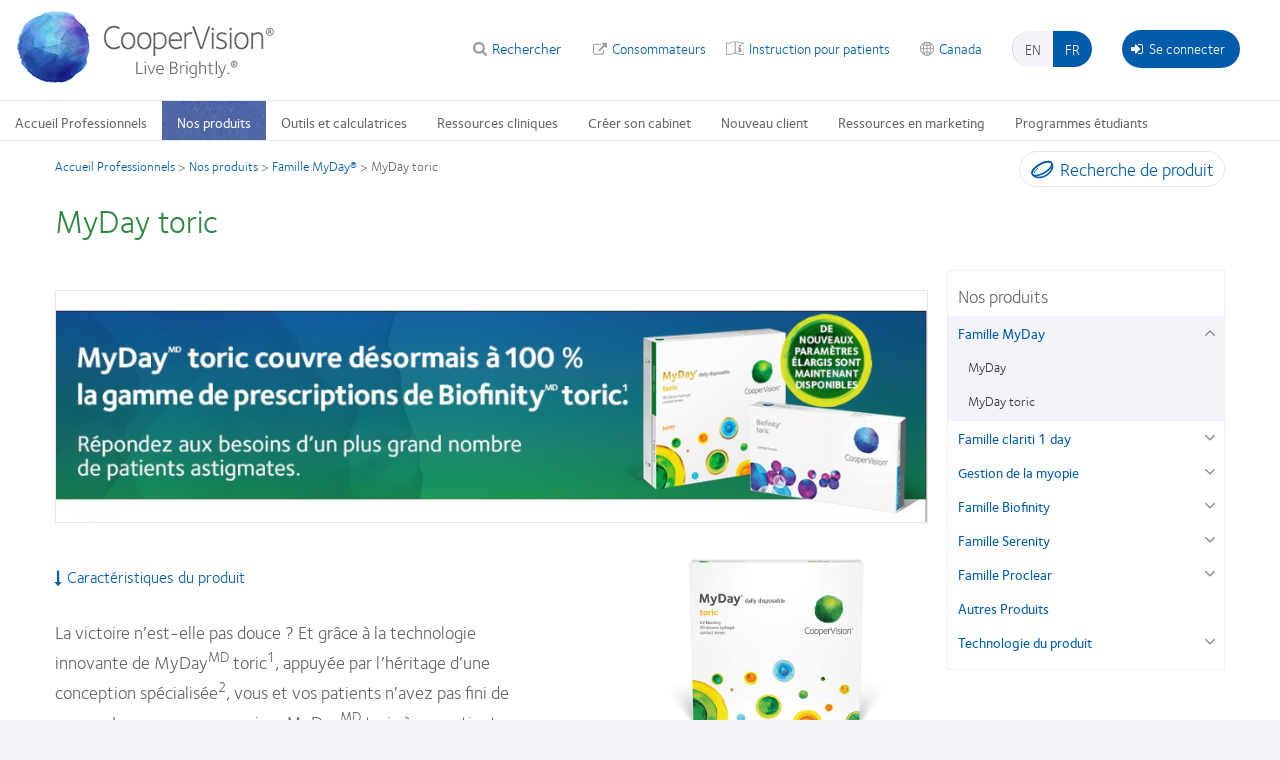

--- FILE ---
content_type: text/html; charset=UTF-8
request_url: https://coopervision.ca/fr/professionnel/nos-produits/famille-myday/myday-toric
body_size: 17348
content:

<!DOCTYPE html>
<html lang="fr" dir="ltr" prefix="content: http://purl.org/rss/1.0/modules/content/  dc: http://purl.org/dc/terms/  foaf: http://xmlns.com/foaf/0.1/  og: http://ogp.me/ns#  rdfs: http://www.w3.org/2000/01/rdf-schema#  schema: http://schema.org/  sioc: http://rdfs.org/sioc/ns#  sioct: http://rdfs.org/sioc/types#  skos: http://www.w3.org/2004/02/skos/core#  xsd: http://www.w3.org/2001/XMLSchema# " class="h-100">
<head>
    <meta charset="utf-8" />
<link href="https://coopervision.ca/themes/custom/cv/apple-touch-icons/apple-touch-icon-129x129.png" rel="apple-touch-icon" />
<link href="https://coopervision.ca/themes/custom/cv/apple-touch-icons/apple-touch-icon-32x32.png" rel="apple-touch-icon" sizes="32x32" />
<link href="https://coopervision.ca/themes/custom/cv/apple-touch-icons/apple-touch-icon-57x57.png" rel="apple-touch-icon" sizes="57x57" />
<link href="https://coopervision.ca/themes/custom/cv/apple-touch-icons/apple-touch-icon-72x72.png" rel="apple-touch-icon" sizes="72x72" />
<link href="https://coopervision.ca/themes/custom/cv/apple-touch-icons/apple-touch-icon-129x129.png" rel="apple-touch-icon" sizes="129x129" />
<meta property="og:site_name" content="CooperVision Canada" />
<meta property="og:type" content="product" />
<meta property="og:url" content="https://coopervision.ca/fr/professionnel/nos-produits/famille-myday/myday-toric" />
<meta property="og:title" content="MyDay toric" />
<meta property="og:image" content="https://coopervision.ca/sites/coopervision.ca/files/practitioner-product-box-images/800x450_myday_toric-front-facing_0.jpg" />
<meta property="og:updated_time" content="2025-09-23T14:16:52-04:00" />
<meta property="article:published_time" content="2017-10-18T10:01:42-04:00" />
<meta property="article:modified_time" content="2025-09-23T14:16:52-04:00" />
<meta name="Generator" content="Drupal 10 (https://www.drupal.org)" />
<meta name="MobileOptimized" content="width" />
<meta name="HandheldFriendly" content="true" />
<meta name="viewport" content="width=device-width, initial-scale=1.0" />
<link rel="icon" href="https://coopervision.ca/themes/custom/cv/favicon.ico" type="image/vnd.microsoft.icon" />
<link rel="alternate" hreflang="en" href="https://coopervision.ca/practitioner/our-products/myday-family/myday-toric" />
<link rel="alternate" hreflang="fr" href="https://coopervision.ca/fr/professionnel/nos-produits/famille-myday/myday-toric" />

    <title>MyDay toric | CooperVision Canada</title>
    <link rel="stylesheet" media="all" href="/sites/coopervision.ca/files/css/css__0-buQGD_F1c_Ociqef5_6IytlzW-xVsVj1uNpWYU3Y.css?delta=0&amp;language=fr&amp;theme=cv&amp;include=[base64]" />
<link rel="stylesheet" media="all" href="/sites/coopervision.ca/files/css/css_2gDReZomur7grEupIRhFVEzsXmrXgRIE7DlMxV4K0TA.css?delta=1&amp;language=fr&amp;theme=cv&amp;include=[base64]" />


                      <!-- Google Tag Manager -->
        <script>(function(w,d,s,l,i){w[l]=w[l]||[];w[l].push({'gtm.start':
              new Date().getTime(),event:'gtm.js'});var f=d.getElementsByTagName(s)[0],
            j=d.createElement(s),dl=l!='dataLayer'?'&l='+l:'';j.async=true;j.src=
            'https://www.googletagmanager.com/gtm.js?id='+i+dl;f.parentNode.insertBefore(j,f);
          })(window,document,'script','dataLayer','GTM-T7WWRWG');</script>
        <!-- End Google Tag Manager -->
              <script src="/sites/coopervision.ca/files/js/js_dRxexGEii8SoO8DHFrTE9NlR9m84iBYazkjRPxDHfp4.js?scope=header&amp;delta=0&amp;language=fr&amp;theme=cv&amp;include=[base64]"></script>

  </head>
<body class="one-sidebar sidebar-first path-node page-node-type-practitioner-product practitioner practitioner-extended cv-color-theme-cv_green ltr not-logged-in">
            <!-- Google Tag Manager (noscript) -->
      <noscript><iframe src="https://www.googletagmanager.com/ns.html?id=GTM-T7WWRWG"
                        height="0" width="0" style="display:none;visibility:hidden"></iframe></noscript>
      <!-- End Google Tag Manager (noscript) -->
          <div id="skip-link"><a href="#main-content" class="visually-hidden focusable">Aller au contenu principal</a></div>





  <div class="dialog-off-canvas-main-canvas" data-off-canvas-main-canvas>
    
<div id="page" class="page">
  <div class="container">

    <div class="header__wrapper">
  <div class="l-general">
    <header class="header">

            <div class="header__logo">
          <span id="logo">
            <a rel="home" title="CooperVision&reg;" href="/fr/professionnel">
             <img alt="CooperVision Canada Logo" src="https://coopervision.ca/themes/custom/cv/prac_logo.png" typeof="foaf:Image"/>
            </a>
          </span>
      </div>
      
            <div class="header__content">

                <div id="block-cv-global-mobile-sidebar-trigger" class="block block-cv-global mobile-sidebar-trigger__wrapper">
          <div id="mobile-sidebar-trigger" class="mobile-sidebar-trigger"></div>
        </div>

                <div id="block-practitioner-extended-prac-extended-header-login" class="block block-practitioner-extended practitioner-login-block--header">
          <div class="block block-block">
  
    
      <a href="/fr/professionnel/login/nojs" class="use-ajax login-popup-link" data-dialog-type="modal" data-dialog-options="{&quot;width&quot;:400}"><i class="fa fa-sign-in" aria-hidden="true"></i>Se connecter</a>
  </div>

        </div>
                  
         <div class="language-switcher-language-url language-switcher--header block block-block" role="navigation">
  
    
      <ul class="links language-switcher-locale-url"><li hreflang="en" data-drupal-link-system-path="node/45056"><a href="/practitioner/our-products/myday-family/myday-toric" class="language-link" hreflang="en" data-drupal-link-system-path="node/45056">en</a></li><li hreflang="fr" data-drupal-link-system-path="node/45056" class="active is-active" aria-current="page"><a href="/fr/professionnel/nos-produits/famille-myday/myday-toric" class="language-link active is-active" hreflang="fr" data-drupal-link-system-path="node/45056" aria-current="page">fr</a></li></ul>
  </div>
 
        <div id="block-cv-country-cv-country-header-block" class="block block-cv-country select-country-link select-country-link--header block-block">
  
    
      <div class="country-selector-block-link"><a href="/fr/select-region">Canada</a></div>

  </div>


                  <div class="block extra-link--header with-patient-info-icon" id="block-cv-site-config-extra-link-block">
            <a href="https://eifu.coopervision.com/" target="_blank">Instruction pour patients</a>
          </div>
        
        
                  <div class="block block-cv-site-config contextual-links-region section-link--header" id="block-cv-site-config-section-link-block">
            <a href="/fr" class="link-to-consumer section-link">Consommateurs</a>
          </div>
        
        <div id="block-search-api-page-practitioner-search" class="block block-search-api-page search--header">
  <span class="block-title">Rechercher</span>
  <div class="block-content">
          <form action="/fr/professionnel/nos-produits/famille-myday/myday-toric" method="post" id="search-api-page-block-form-practitioner-search" accept-charset="UTF-8">
  <div>
    <div class="container-inline">
      <div class="js-form-item form-item js-form-type-search form-item-keys js-form-item-keys form-no-label">
      <label for="edit-keys" class="visually-hidden">Rechercher</label>
        <input data-drupal-selector="edit-keys" type="search" id="edit-keys" name="keys" value="" size="30" maxlength="128" class="form-search" />

        </div>
<input autocomplete="off" data-drupal-selector="form-uqjqtbs6u9flicch6c-uiafh5n5fjxia7toctmu3oc0" type="hidden" name="form_build_id" value="form-UQjQtBS6U9fLiCCH6c-uIAfh5N5FjxiA7tocTMu3oC0" />
<input data-drupal-selector="edit-search-api-page-block-form-practitioner-search" type="hidden" name="form_id" value="search_api_page_block_form_practitioner_search" />
<div data-drupal-selector="edit-actions" class="form-actions js-form-wrapper form-wrapper" id="edit-actions--2"><input class="search-form__submit button js-form-submit form-submit" data-drupal-selector="edit-submit" type="submit" id="edit-submit--2" name="op" value="Rechercher" />
</div>

    </div>
  </div>
</form>

      </div>
</div>


        


        
      </div>
      
    </header>
  </div>
</div>
    <div class="main-nav__wrapper">
  <div class="l-general">

    <div id="block-menu-menu-practitioner-main-menu" class="block block-menu main-nav">
      <div class="block-content">
        

  <ul class="nav menu menu-level-0">
            
      <li class="nav-item" >
        <a href="/fr/professionnel" title="" class="nav-link menu-minipanel minipanel-processed" data-drupal-link-system-path="practitioner">Accueil Professionnels</a>
                          
  
      <div class="menu_link_content menu-link-contentpractitioner-main-menu view-mode-default menu-dropdown menu-dropdown-0 menu-accueil-professionnels" data-menu-name="accueil-professionnels" >
                    
          </div>
  



              </li>
                
      <li class="nav-item expanded  has-children menu-item--active-trail cv_prac_product_family_menu" data-menu-name="nos-produits" >
        <a href="/fr/professionnel/nos-produits" class="nav-link menu-minipanel minipanel-processed" data-drupal-link-system-path="node/43821">Nos produits</a>
                          
  
      <div class="menu_link_content menu-link-contentpractitioner-main-menu view-mode-default menu-dropdown menu-dropdown-0 menu-nos-produits" data-menu-name="nos-produits" >
                    
  <ul class="nav menu menu-level-1">
            
      <li class="nav-item expanded  has-children menu-item--active-trail mega_menu_normal" data-menu-name="famille-myday" >
        <a href="/fr/professionnel/nos-produits/famille-myday" class="nav-link menu-minipanel minipanel-processed" data-drupal-link-system-path="node/44916">Famille MyDay</a>
                          
  
      <div class="menu_link_content menu-link-contentpractitioner-main-menu view-mode-default menu-dropdown menu-dropdown-1 menu-famille-myday" data-menu-name="famille-myday" >
                    
  <ul class="nav menu menu-level-2">
            
      <li class="nav-item" >
        <a href="/fr/professionnel/nos-produits/famille-myday/myday" class="nav-link menu-minipanel minipanel-processed" data-drupal-link-system-path="node/45041">MyDay</a>
                          
  
      <div class="menu_link_content menu-link-contentpractitioner-main-menu view-mode-default menu-dropdown menu-dropdown-2 menu-myday" data-menu-name="myday" >
                    
          </div>
  



              </li>
                
      <li class="nav-item menu-item--active-trail" >
        <a href="/fr/professionnel/nos-produits/famille-myday/myday-toric" class="nav-link menu-minipanel minipanel-processed is-active" data-drupal-link-system-path="node/45056" aria-current="page">MyDay toric</a>
                          
  
      <div class="menu_link_content menu-link-contentpractitioner-main-menu view-mode-default menu-dropdown menu-dropdown-2 menu-myday-toric" data-menu-name="myday-toric" >
                    
          </div>
  



              </li>
        </ul>



          </div>
  



              </li>
                
      <li class="nav-item menu-item--collapsed" >
        <a href="/fr/professionnel/nos-produits/famille-clariti-1-day" class="nav-link menu-minipanel minipanel-processed" data-drupal-link-system-path="node/44911">Famille clariti 1 day</a>
                          
  
      <div class="menu_link_content menu-link-contentpractitioner-main-menu view-mode-default menu-dropdown menu-dropdown-1 menu-famille-clariti-1-day" data-menu-name="famille-clariti-1-day" >
                    
          </div>
  



              </li>
                
      <li class="nav-item menu-item--collapsed" >
        <a href="/fr/professionnel/nos-produits/gestion-de-la-myopie" class="nav-link menu-minipanel minipanel-processed" data-drupal-link-system-path="node/44921">Gestion de la myopie</a>
                          
  
      <div class="menu_link_content menu-link-contentpractitioner-main-menu view-mode-default menu-dropdown menu-dropdown-1 menu-gestion-de-la-myopie" data-menu-name="gestion-de-la-myopie" >
                    
          </div>
  



              </li>
                
      <li class="nav-item menu-item--collapsed" >
        <a href="/fr/professionnel/nos-produits/famille-biofinity" class="nav-link menu-minipanel minipanel-processed" data-drupal-link-system-path="node/44901">Famille Biofinity</a>
                          
  
      <div class="menu_link_content menu-link-contentpractitioner-main-menu view-mode-default menu-dropdown menu-dropdown-1 menu-famille-biofinity" data-menu-name="famille-biofinity" >
                    
          </div>
  



              </li>
                
      <li class="nav-item menu-item--collapsed" >
        <a href="/fr/professionnel/nos-produits/famille-serenity" class="nav-link menu-minipanel minipanel-processed" data-drupal-link-system-path="node/44926">Famille Serenity</a>
                          
  
      <div class="menu_link_content menu-link-contentpractitioner-main-menu view-mode-default menu-dropdown menu-dropdown-1 menu-famille-serenity" data-menu-name="famille-serenity" >
                    
          </div>
  



              </li>
                
      <li class="nav-item menu-item--collapsed" >
        <a href="/fr/professionnel/nos-produits/famille-proclear" class="nav-link menu-minipanel minipanel-processed" data-drupal-link-system-path="node/44906">Famille Proclear</a>
                          
  
      <div class="menu_link_content menu-link-contentpractitioner-main-menu view-mode-default menu-dropdown menu-dropdown-1 menu-famille-proclear" data-menu-name="famille-proclear" >
                    
          </div>
  



              </li>
                
      <li class="nav-item menu-item--collapsed" >
        <a href="/fr/professionnel/nos-produits/autres-produits" class="nav-link menu-minipanel minipanel-processed" data-drupal-link-system-path="practitioner/our-products/more-contacts">Autres Produits</a>
                          
  
      <div class="menu_link_content menu-link-contentpractitioner-main-menu view-mode-default menu-dropdown menu-dropdown-1 menu-autres-produits" data-menu-name="autres-produits" >
                    
          </div>
  



              </li>
                
      <li class="nav-item expanded  has-children mega_menu_normal" data-menu-name="technologie-du-produit" >
        <a href="/fr/professionnel/nos-produits/technologie-du-produit" class="nav-link menu-minipanel minipanel-processed" data-drupal-link-system-path="practitioner/our-products/contact-lens-technology">Technologie du produit</a>
                          
  
      <div class="menu_link_content menu-link-contentpractitioner-main-menu view-mode-default menu-dropdown menu-dropdown-1 menu-technologie-du-produit" data-menu-name="technologie-du-produit" >
                    
  <ul class="nav menu menu-level-2">
            
      <li class="nav-item menu-item--collapsed" >
        <a href="/fr/professionnel/nos-produits/technologie-du-produit/digital-zone-optics" class="nav-link menu-minipanel minipanel-processed" data-drupal-link-system-path="node/44956">Digital Zone Optics</a>
                          
  
      <div class="menu_link_content menu-link-contentpractitioner-main-menu view-mode-default menu-dropdown menu-dropdown-2 menu-digital-zone-optics" data-menu-name="digital-zone-optics" >
                    
          </div>
  



              </li>
                
      <li class="nav-item" >
        <a href="/fr/professionnel/nos-produits/technologie-du-produit/chimie-smart-silicone" class="nav-link menu-minipanel minipanel-processed" data-drupal-link-system-path="node/44931">Chimie Smart Silicone</a>
                          
  
      <div class="menu_link_content menu-link-contentpractitioner-main-menu view-mode-default menu-dropdown menu-dropdown-2 menu-chimie-smart-silicone" data-menu-name="chimie-smart-silicone" >
                    
          </div>
  



              </li>
                
      <li class="nav-item" >
        <a href="/fr/professionnel/nos-produits/technologie-du-produit/geometrie-optimisee-de-la-lentille-torique" class="nav-link menu-minipanel minipanel-processed" data-drupal-link-system-path="node/44941">Géométrie optimisée de la lentille torique</a>
                          
  
      <div class="menu_link_content menu-link-contentpractitioner-main-menu view-mode-default menu-dropdown menu-dropdown-2 menu-géométrie-optimisée-de-la-lentille-torique" data-menu-name="géométrie-optimisée-de-la-lentille-torique" >
                    
          </div>
  



              </li>
                
      <li class="nav-item" >
        <a href="/fr/professionnel/nos-produits/technologie-du-produit/pc-technology" class="nav-link menu-minipanel minipanel-processed" data-drupal-link-system-path="node/44936">PC technology</a>
                          
  
      <div class="menu_link_content menu-link-contentpractitioner-main-menu view-mode-default menu-dropdown menu-dropdown-2 menu-pc-technology" data-menu-name="pc-technology" >
                    
          </div>
  



              </li>
                
      <li class="nav-item" >
        <a href="/fr/professionnel/nos-produits/technologie-du-produit/technologie-aquaform" class="nav-link menu-minipanel minipanel-processed" data-drupal-link-system-path="node/44951">Technologie Aquaform</a>
                          
  
      <div class="menu_link_content menu-link-contentpractitioner-main-menu view-mode-default menu-dropdown menu-dropdown-2 menu-technologie-aquaform" data-menu-name="technologie-aquaform" >
                    
          </div>
  



              </li>
                
      <li class="nav-item" >
        <a href="/fr/professionnel/nos-produits/technologie-du-produit/technologie-balanced-progressive" class="nav-link menu-minipanel minipanel-processed" data-drupal-link-system-path="node/44946">Technologie Balanced Progressive</a>
                          
  
      <div class="menu_link_content menu-link-contentpractitioner-main-menu view-mode-default menu-dropdown menu-dropdown-2 menu-technologie-balanced-progressive" data-menu-name="technologie-balanced-progressive" >
                    
          </div>
  



              </li>
        </ul>



          </div>
  



              </li>
        </ul>



  <div class="blocks-left field_type--block_field">
          <div class="blocks-left-item practitioner-main-menu__blocks-left practitioner-main-menu--default__blocks-left field_type--block_field even"><div id="block-practitionerproductfamilyformegamenu" class="block block-block">
  
    
      <div class="menu-product">

  <div class="menu-product__wrapper">
    <div class="menu-product__image-box">
                          
        <img alt="Famille MyDay" src="https://coopervision.ca/sites/coopervision.ca/files/styles/cv_product_box/public/practitioner-product-family-box-images/800x450_myday-front-facing.jpg?itok=JYIJ9Za5" />
          </div>

    <div class="menu-product__content-box">
              <div  class="mega-menu__product-family__name" ><a href="/fr/professionnel/nos-produits/famille-myday" style="color: #2E8741" >Famille MyDay </a></div>
            <div  class="mega-menu__product-family__list"  ><div class="views-element-container"><div class="js-view-dom-id-7a4a2c218db189c0155597bfc9c052c3329e08a1059c9b4fd0b0e356d27f4b3f">
  
  
  

  
  
  

  <div class="item-list">
  
  <ul>

          <li><div class="views-field views-field-field-prac-product-short-name"><div class="field-content"><a href="/fr/professionnel/nos-produits/famille-myday/myday" hreflang="fr">MyDay</a></div></div></li>
          <li><div class="views-field views-field-field-prac-product-short-name"><div class="field-content"><a href="/fr/professionnel/nos-produits/famille-myday/myday-toric" hreflang="fr">MyDay toric</a></div></div></li>
          <li><div class="views-field views-field-field-prac-product-short-name"><div class="field-content"><a href="/fr/professionnel/nos-produits/famille-myday/myday-multifocal" hreflang="fr">MyDay Multifocal</a></div></div></li>
          <li><div class="views-field views-field-field-prac-product-short-name"><div class="field-content"><a href="/fr/professionnel/nos-produits/famille-myday/myday-energys" hreflang="fr">MyDay Energys</a></div></div></li>
    
  </ul>

</div>

    

  
  

  
  
</div>
</div>
</div>
    </div>
  </div>

</div>

  </div>
</div>
      </div>

  <div class="blocks-middle field_type--block_field">
          <div class="blocks-middle-item practitioner-main-menu__blocks-middle practitioner-main-menu--default__blocks-middle field_type--block_field even"><div id="block-practitionerproductfamilyformegamenu--2" class="block block-block">
  
    
      <div class="menu-product">

  <div class="menu-product__wrapper">
    <div class="menu-product__image-box">
                          
        <img alt="Gestion de la myopie" src="https://coopervision.ca/sites/coopervision.ca/files/styles/cv_product_box/public/practitioner-product-family-box-images/ct6346a_misight_1day_90pk_front_0.png?itok=EWND8p5v" />
          </div>

    <div class="menu-product__content-box">
              <div  class="mega-menu__product-family__name" ><a href="/fr/professionnel/nos-produits/gestion-de-la-myopie" style="color: #6C2196" >Gestion de la myopie </a></div>
            <div  class="mega-menu__product-family__list"  ><div class="views-element-container"><div class="js-view-dom-id-11b8fd34d5be09908de38f0e2a183294fa488971001e2dcdffe916eaca8b9392">
  
  
  

  
  
  

  <div class="item-list">
  
  <ul>

          <li><div class="views-field views-field-field-prac-product-short-name"><div class="field-content"><a href="/fr/professionnel/nos-produits/gestion-de-la-myopie/misight1day" hreflang="fr">MiSight</a></div></div></li>
          <li><div class="views-field views-field-field-prac-product-short-name"><div class="field-content"><a href="/fr/professionnel/nos-produits/gestion-de-la-myopie/paragon-crt" hreflang="fr">Paragon CRT</a></div></div></li>
    
  </ul>

</div>

    

  
  

  
  
</div>
</div>
</div>
    </div>
  </div>

</div>

  </div>
</div>
          <div class="blocks-middle-item practitioner-main-menu__blocks-middle practitioner-main-menu--default__blocks-middle field_type--block_field odd"><div id="block-practitionerproductfamilyformegamenu--3" class="block block-block">
  
    
      <div class="menu-product">

  <div class="menu-product__wrapper">
    <div class="menu-product__image-box">
                          
        <img alt="Famille Proclear" src="https://coopervision.ca/sites/coopervision.ca/files/styles/cv_product_box/public/practitioner-product-family-box-images/800x450_proclear_family.jpg?itok=zLIZ5E-6" />
          </div>

    <div class="menu-product__content-box">
              <div  class="mega-menu__product-family__name" ><a href="/fr/professionnel/nos-produits/famille-proclear" style="color: #F58025" >Famille Proclear </a></div>
            <div  class="mega-menu__product-family__list"  ><div class="views-element-container"><div class="js-view-dom-id-7ba2c8cd1b3152a09ca05e7b67ffeb64a0f12c77e9c6ba7de9c35b5f93716b2c">
  
  
  

  
  
  

  <div class="item-list">
  
  <ul>

          <li><div class="views-field views-field-field-prac-product-short-name"><div class="field-content"><a href="/fr/professionnel/nos-produits/famille-proclear/proclear-1-day" hreflang="fr">Proclear 1 day</a></div></div></li>
          <li><div class="views-field views-field-field-prac-product-short-name"><div class="field-content"><a href="/fr/professionnel/nos-produits/famille-proclear/proclear-1-day-multifocal" hreflang="fr">Proclear 1 day multifocal</a></div></div></li>
          <li><div class="views-field views-field-field-prac-product-short-name"><div class="field-content"><a href="/fr/professionnel/nos-produits/famille-proclear/proclear-multifocal-toric" hreflang="fr">Proclear multifocal toric</a></div></div></li>
    
  </ul>

</div>

    

  
  

  
  
</div>
</div>
</div>
    </div>
  </div>

</div>

  </div>
</div>
      </div>

  <div class="blocks-right field_type--block_field">
          <div class="blocks-right-item practitioner-main-menu__blocks-right practitioner-main-menu--default__blocks-right field_type--block_field even"><div id="block-practitionerproductmenurightcolumnfr" class="block block-block">
  
    
      
  <div class="body field_type--text_with_summary">
          <div class="body-item mega-menu-custom__body mega-menu-custom--full__body field_type--text_with_summary even"><p><a href="/fr/professionnel/recherche-de-produit" title>Recherche De Produit</a></p><p><a href="/fr/practitioner/our-products/more-contacts" title>Autres Produits</a></p><p><a href="/fr/professionnel/nos-produits/frequence-de-renouvellement">Fréquence de remplacement</a></p><p><a href="/fr/professionnel/guide-de-reference-des-produits">Guide de référence des produits</a></p><p><a href="/fr/professionnel/nos-produits/technologie-du-produit" title>Technologie du produit</a></p></div>
      </div>

  </div>
</div>
      </div>

          </div>
  



              </li>
                
      <li class="nav-item expanded  has-children mega_menu_normal" data-menu-name="outils-et-calculatrices" >
        <a href="/fr/professionnel/outils-et-calculatrices" class="nav-link menu-minipanel minipanel-processed" data-drupal-link-system-path="node/43881">Outils et calculatrices</a>
                          
  
      <div class="menu_link_content menu-link-contentpractitioner-main-menu view-mode-default menu-dropdown menu-dropdown-0 menu-outils-et-calculatrices" data-menu-name="outils-et-calculatrices" >
                    
  <ul class="nav menu menu-level-1">
            
      <li class="nav-item" >
        <a href="https://coopervision.ca/fr/professionnel/outils-et-calculatrices/optiexpert/optiexpert-web#/calculator" title="" class="nav-link menu-minipanel minipanel-processed">Convertisseur lunettes-lentilles</a>
                          
  
      <div class="menu_link_content menu-link-contentpractitioner-main-menu view-mode-default menu-dropdown menu-dropdown-1 menu-convertisseur-lunettes-lentilles" data-menu-name="convertisseur-lunettes-lentilles" >
                    
          </div>
  



              </li>
                
      <li class="nav-item" >
        <a href="https://coopervision.ca/fr/professionnel/outils-et-calculatrices/optiexpert/optiexpert-web#/oxygen-profiles" title="" class="nav-link menu-minipanel minipanel-processed">Profils d&#039;oxygène</a>
                          
  
      <div class="menu_link_content menu-link-contentpractitioner-main-menu view-mode-default menu-dropdown menu-dropdown-1 menu-profils-doxygène" data-menu-name="profils-doxygène" >
                    
          </div>
  



              </li>
                
      <li class="nav-item" >
        <a href="/fr/professionnel/outils-et-calculatrices/echelle-efron-de-graduation" title="" class="nav-link menu-minipanel minipanel-processed" data-drupal-link-system-path="node/43891">Échelle Efron de graduation</a>
                          
  
      <div class="menu_link_content menu-link-contentpractitioner-main-menu view-mode-default menu-dropdown menu-dropdown-1 menu-échelle-efron-de-graduation" data-menu-name="échelle-efron-de-graduation" >
                    
          </div>
  



              </li>
                
      <li class="nav-item menu-item--collapsed" >
        <a href="/fr/professionnel/outils-et-calculatrices/optiexpert" class="nav-link menu-minipanel minipanel-processed" data-drupal-link-system-path="node/44021">OptiExpert™</a>
                          
  
      <div class="menu_link_content menu-link-contentpractitioner-main-menu view-mode-default menu-dropdown menu-dropdown-1 menu-optiexpert™" data-menu-name="optiexpert™" >
                    
          </div>
  



              </li>
                
      <li class="nav-item" >
        <a href="/fr/professionnel/outils-et-calculatrices/investigator-initiated-studies" class="nav-link menu-minipanel minipanel-processed" data-drupal-link-system-path="node/46146">Les études menées à l’initiative de chercheurs (IIS)</a>
                          
  
      <div class="menu_link_content menu-link-contentpractitioner-main-menu view-mode-default menu-dropdown menu-dropdown-1 menu-les-études-menées-à-l’initiative-de-chercheurs-iis" data-menu-name="les-études-menées-à-l’initiative-de-chercheurs-iis" >
                    
          </div>
  



              </li>
        </ul>



          </div>
  



              </li>
                
      <li class="nav-item expanded  has-children mega_menu_normal" data-menu-name="ressources-cliniques" >
        <a href="/fr/professionnel/ressources-cliniques" class="nav-link menu-minipanel minipanel-processed" data-drupal-link-system-path="node/45741">Ressources cliniques</a>
                          
  
      <div class="menu_link_content menu-link-contentpractitioner-main-menu view-mode-default menu-dropdown menu-dropdown-0 menu-ressources-cliniques" data-menu-name="ressources-cliniques" >
                    
  <ul class="nav menu menu-level-1">
            
      <li class="nav-item" >
        <a href="/fr/professionnel/ressources-cliniques/conseillers-en-ajustement" class="nav-link menu-minipanel minipanel-processed" data-drupal-link-system-path="node/43846">Conseillers en ajustement</a>
                          
  
      <div class="menu_link_content menu-link-contentpractitioner-main-menu view-mode-default menu-dropdown menu-dropdown-1 menu-conseillers-en-ajustement" data-menu-name="conseillers-en-ajustement" >
                    
          </div>
  



              </li>
                
      <li class="nav-item" >
        <a href="/fr/professionnel/ressources-cliniques/adaptation-des-lentilles-de-contact-souples-multifocales" class="nav-link menu-minipanel minipanel-processed" data-drupal-link-system-path="node/43921">Adaptation des lentilles de contact souples multifocales</a>
                          
  
      <div class="menu_link_content menu-link-contentpractitioner-main-menu view-mode-default menu-dropdown menu-dropdown-1 menu-adaptation-des-lentilles-de-contact-souples-multifocales" data-menu-name="adaptation-des-lentilles-de-contact-souples-multifocales" >
                    
          </div>
  



              </li>
                
      <li class="nav-item" >
        <a href="/fr/professionnel/ressources-cliniques/controle-de-la-myopie-chez-les-jeunes" class="nav-link menu-minipanel minipanel-processed" data-drupal-link-system-path="node/43926">Contrôle de la myopie chez les jeunes.</a>
                          
  
      <div class="menu_link_content menu-link-contentpractitioner-main-menu view-mode-default menu-dropdown menu-dropdown-1 menu-contrôle-de-la-myopie-chez-les-jeunes" data-menu-name="contrôle-de-la-myopie-chez-les-jeunes" >
                    
          </div>
  



              </li>
                
      <li class="nav-item" >
        <a href="/fr/professionnel/ressources-cliniques/fatigue-oculaire-numerique" class="nav-link menu-minipanel minipanel-processed" data-drupal-link-system-path="node/43916">Fatigue oculaire numérique</a>
                          
  
      <div class="menu_link_content menu-link-contentpractitioner-main-menu view-mode-default menu-dropdown menu-dropdown-1 menu-fatigue-oculaire-numérique" data-menu-name="fatigue-oculaire-numérique" >
                    
          </div>
  



              </li>
                
      <li class="nav-item" >
        <a href="/fr/professionnel/ressources-cliniques/silicone-hydrogel" class="nav-link menu-minipanel minipanel-processed" data-drupal-link-system-path="node/43931">Silicone hydrogel</a>
                          
  
      <div class="menu_link_content menu-link-contentpractitioner-main-menu view-mode-default menu-dropdown menu-dropdown-1 menu-silicone-hydrogel" data-menu-name="silicone-hydrogel" >
                    
          </div>
  



              </li>
        </ul>



          </div>
  



              </li>
                
      <li class="nav-item expanded  has-children mega_menu_normal" data-menu-name="créer-son-cabinet" >
        <a href="/fr/professionnel/creer-son-cabinet" class="nav-link menu-minipanel minipanel-processed" data-drupal-link-system-path="node/45736">Créer son cabinet</a>
                          
  
      <div class="menu_link_content menu-link-contentpractitioner-main-menu view-mode-default menu-dropdown menu-dropdown-0 menu-créer-son-cabinet" data-menu-name="créer-son-cabinet" >
                    
  <ul class="nav menu menu-level-1">
            
      <li class="nav-item" >
        <a href="/fr/professionnel/creer-son-cabinet/ajouter-un-dispositif-de-correction-aux-porteurs-de-lunettes" class="nav-link menu-minipanel minipanel-processed" data-drupal-link-system-path="node/43961">Ajouter un dispositif de correction aux porteurs de lunettes</a>
                          
  
      <div class="menu_link_content menu-link-contentpractitioner-main-menu view-mode-default menu-dropdown menu-dropdown-1 menu-ajouter-un-dispositif-de-correction-aux-porteurs-de-lunettes" data-menu-name="ajouter-un-dispositif-de-correction-aux-porteurs-de-lunettes" >
                    
          </div>
  



              </li>
                
      <li class="nav-item" >
        <a href="/fr/professionnel/creer-son-cabinet/l-importance-des-indicateurs-cles-de-performance" class="nav-link menu-minipanel minipanel-processed" data-drupal-link-system-path="node/43956">L&#039;importance des indicateurs clés de performance</a>
                          
  
      <div class="menu_link_content menu-link-contentpractitioner-main-menu view-mode-default menu-dropdown menu-dropdown-1 menu-limportance-des-indicateurs-clés-de-performance" data-menu-name="limportance-des-indicateurs-clés-de-performance" >
                    
          </div>
  



              </li>
                
      <li class="nav-item" >
        <a href="/fr/professionnel/creer-son-cabinet/le-marketing-dans-les-relations-avec-vos-patients" class="nav-link menu-minipanel minipanel-processed" data-drupal-link-system-path="node/43951">Le marketing dans les relations avec vos patients</a>
                          
  
      <div class="menu_link_content menu-link-contentpractitioner-main-menu view-mode-default menu-dropdown menu-dropdown-1 menu-le-marketing-dans-les-relations-avec-vos-patients" data-menu-name="le-marketing-dans-les-relations-avec-vos-patients" >
                    
          </div>
  



              </li>
                
      <li class="nav-item" >
        <a href="/fr/professionnel/creer-son-cabinet/maintien-des-patients-et-communication" class="nav-link menu-minipanel minipanel-processed" data-drupal-link-system-path="node/43946">Maintien des patients et communication</a>
                          
  
      <div class="menu_link_content menu-link-contentpractitioner-main-menu view-mode-default menu-dropdown menu-dropdown-1 menu-maintien-des-patients-et-communication" data-menu-name="maintien-des-patients-et-communication" >
                    
          </div>
  



              </li>
                
      <li class="nav-item" >
        <a href="/fr/professionnel/creer-son-cabinet/maintien-des-patients-a-travers-l-automatisation" class="nav-link menu-minipanel minipanel-processed" data-drupal-link-system-path="node/43966">Maintien des patients à travers l&#039;automatisation</a>
                          
  
      <div class="menu_link_content menu-link-contentpractitioner-main-menu view-mode-default menu-dropdown menu-dropdown-1 menu-maintien-des-patients-à-travers-lautomatisation" data-menu-name="maintien-des-patients-à-travers-lautomatisation" >
                    
          </div>
  



              </li>
                
      <li class="nav-item" >
        <a href="/fr/professionnel/creer-son-cabinet/etablir-une-presence-en-ligne-efficace" class="nav-link menu-minipanel minipanel-processed" data-drupal-link-system-path="node/43941">Établir une présence en ligne efficace</a>
                          
  
      <div class="menu_link_content menu-link-contentpractitioner-main-menu view-mode-default menu-dropdown menu-dropdown-1 menu-établir-une-présence-en-ligne-efficace" data-menu-name="établir-une-présence-en-ligne-efficace" >
                    
          </div>
  



              </li>
        </ul>



          </div>
  



              </li>
                
      <li class="nav-item" >
        <a href="https://coopervision.ca/fr/application-pour-credit" title="" class="nav-link menu-minipanel minipanel-processed">Nouveau client</a>
                          
  
      <div class="menu_link_content menu-link-contentpractitioner-main-menu view-mode-default menu-dropdown menu-dropdown-0 menu-nouveau-client" data-menu-name="nouveau-client" >
                    
          </div>
  



              </li>
                
      <li class="nav-item" >
        <a href="https://coopervision.ca/fr/ressources-en-marketing" title="" class="nav-link menu-minipanel minipanel-processed">Ressources en marketing</a>
                          
  
      <div class="menu_link_content menu-link-contentpractitioner-main-menu view-mode-default menu-dropdown menu-dropdown-0 menu-ressources-en-marketing" data-menu-name="ressources-en-marketing" >
                    
          </div>
  



              </li>
                
      <li class="nav-item" >
        <a href="/fr/programmes-pour-%C3%A9tudiants" class="nav-link menu-minipanel minipanel-processed" data-drupal-link-system-path="node/46181">Programmes étudiants</a>
                          
  
      <div class="menu_link_content menu-link-contentpractitioner-main-menu view-mode-default menu-dropdown menu-dropdown-0 menu-programmes-étudiants" data-menu-name="programmes-étudiants" >
                    
          </div>
  



              </li>
        </ul>


      </div>
    </div>

  </div>
</div>

    


      <div class="content-top__wrapper">
    <div class="l-general">
                         <div class="contact-search-link"><a href="/fr/professionnel/recherche-de-produit"><svg class="icon icon-contacts" aria-label="Contact lens"><use xlink:href="#icon-contacts" xmlns:xlink="http://www.w3.org/1999/xlink"></use></svg><span class="contact-search-link--text">Recherche de produit</span></a></div>
        <div class="block block-block">
  
    
      <div class="breadcrumb">
                            <a href="/fr/professionnel">Accueil Professionnels</a>
                     <span>&gt;</span>                             <a href="/fr/professionnel/nos-produits">Nos produits</a>
                     <span>&gt;</span>                             <a href="/fr/professionnel/nos-produits/famille-myday">Famille MyDay®</a>
                     <span>&gt;</span>                             <span>MyDay toric</span>
                            </div>

  </div>
           </div>
  </div>
    
  <div class="page-title__wrapper">
    <div class="l-general">
      <h1 class="title--page">MyDay toric</h1>
    </div>
  </div>
    
    <div class="main-content__wrapper">
      <div class="l-general">

        <div class="main-content__wrapper-inner">
                      <div>
    <div data-drupal-messages-fallback class="hidden"></div><div id="block-migrated-256" class="block block-block">
  
    
      <div id="node-45056"   about="/fr/professionnel/nos-produits/famille-myday/myday-toric" class="practitioner-product--full view-mode-full layout_2_col">

      <div class="practitioner-product__product-header">
      <div class="practitioner-product__slideshow">

                  <ul class="practitioner-product__practitioner-product-header-slideshow-list slides practitioner-product-header-slideshow-item-items">
            <li class="practitioner-product-header-slideshow-item-item practitioner-product__practitioner-product-header-slideshow-item practitioner-product--full__practitioner-product-header-slideshow-item even">
                              
  <div class="header-image field_type--entity_reference">
          <div class="header-image-item practitioner-product__header-image practitioner-product--full__header-image field_type--entity_reference even">
<div>
  <div class="file file-image">
        <img alt=""  loading="lazy" src="/sites/coopervision.ca/files/styles/cv_product_slideshow/public/practitioner-product-header-images/myday_toric_rx_nov2022_fr.png?itok=8_7x3fTk" width="1000" height="265" typeof="foaf:Image" />




  </div>
</div>
</div>
      </div>

                                        </li>
          </ul>
        
      </div>
    </div>
  
      <div class="practitioner-product__product-image-links">

                  <img alt=""  loading="lazy" src="/sites/coopervision.ca/files/practitioner-product-box-images/800x450_myday_toric-front-facing_0.jpg" width="800" height="450" typeof="foaf:Image" />



      
              <div class="practitioner-product__product-links">
          <ul class="practitioner-product-link-list">        <li class="first"><a href="/fr/professionnel/login/nojs?return_url=https%3A//www.ecommerce.coopervision.com/Customer/WebServiceLogin.aspx%3Fclicktoorder%3D1" class="use-ajax login-popup-link" data-dialog-type="modal" data-dialog-options="{&quot;width&quot;:400}"><i class='fa fa-pull-left fa-shopping-cart' aria-hidden='true'></i>Connectez-vous pour passer une commande</a></li>        <li class="last"><a href="/node/1826"><i class="fa fa-calculator fa-pull-left" aria-hidden="true"></i>Calculatrice torique</a></li></ul>
        </div>
      

              <div class="practitioner-product__product-links-footer">
          
        </div>
      
    </div>
  
  <div class="practitioner-product__product-description">

          <a href="/fr/professionnel/nos-produits/famille-myday/myday-toric#product-details" class="product-detail-link section-link"><i class="fa fa-long-arrow-down fa-pull-left" aria-hidden="true"></i>Caractéristiques du produit</a>
    

          <div class="practitioner-product__features-intro">
        
  <div class="prac-product-callout-intro field_type--text_long">
          <div class="prac-product-callout-intro-item practitioner-product__prac-product-callout-intro practitioner-product--full__prac-product-callout-intro field_type--text_long even"><p>La victoire n’est-elle pas douce&nbsp;? Et grâce à la technologie innovante de MyDay<sup>MD</sup> toric<sup>1</sup>, appuyée par l’héritage d’une conception spécialisée<sup>2</sup>, vous et vos patients n’avez pas fini de gagner. Lorsque vous prescrirez MyDay<sup>MD</sup> toric à vos patients, vous ferez d’office <em>leur</em> bonheur.</p></div>
      </div>

      </div>
    
          <div class="practitioner-product__features">
        <h2 class="field-label">Fonctionnalités</h2>
        

    <ul class="practitioner-product__practitioner-product-callout-list practitioner-product-callout-list-item-items">
          <li class="prac-product-callout-list-item practitioner-product__prac-product-callout-list practitioner-product--full__prac-product-callout-list field_type--text even">
        <i class="fa fa-check"></i>Les mêmes caractéristiques de conception optique que Biofinity toric.</li>
          <li class="prac-product-callout-list-item practitioner-product__prac-product-callout-list practitioner-product--full__prac-product-callout-list field_type--text odd">
        <i class="fa fa-check"></i>Les lentilles MyDay toric ont le plus grand nombre d’options de prescription de toutes les lentilles à usage unique(4).</li>
          <li class="prac-product-callout-list-item practitioner-product__prac-product-callout-list practitioner-product--full__prac-product-callout-list field_type--text even">
        <i class="fa fa-check"></i>Matériau silicone hydrogel naturellement mouillable pour un confort inégalé et des performances exceptionnelles</li>
        </ul>


      </div>
        
  <div class="body field_type--text_with_summary">
          <div class="body-item practitioner-product__body practitioner-product--full__body field_type--text_with_summary even"><div><h4><strong>Conception imbattable</strong></h4></div><h4><strong>Géométrie optimisée de la lentille torique<sup>MC</sup></strong></h4><p>&nbsp;</p><p>La conception de cette lentille torique comporte de multiples facettes pour garantir un niveau optimal d’acuité visuelle, de stabilité des lentilles, d’adaptation et de confort. Son épaisseur ISO horizontale uniforme et la bande du ballast étendue orientent rapidement la lentille pour de meilleures performances et un ajustement simple.</p><p>&nbsp;</p><h4><strong>Un confort inégalé<sup>5*</sup></strong></h4><h4>&nbsp;</h4><p>Les lentilles à usage unique MyDay<sup>MD</sup> sont dotées de la technologie Aquaform<sup>MD</sup>, qui offre un équilibre unique entre une perméabilité élevée à l’oxygène, une forte teneur en eau et un module optimal pour une lentille souple et flexible. &nbsp;Ces caractéristiques offrent un confort<sup>5*</sup>, une douceur et une manipulation inégalés<sup>6</sup></p><p>&nbsp;</p><h4><strong>L’atout de la durabilité</strong></h4><p>&nbsp;</p><p>Des lentilles à la fois très performantes et respectueuses de l’environnement. Pour chaque lentille MyDay<sup>MD</sup> que vous ajustez, nous nous associons à Plastic Bank<sup>MD</sup> pour collecter et convertir une quantité égale<sup>7</sup> de plastique en provenance des océans, ce qui signifie que l’ensemble de la gamme MyDay<sup>MD</sup> est désormais à empreinte plastique neutre<sup>8,9</sup>. <a href="https://un-jour-meilleur.ca/durabilite.php">En savoir plus</a>.</p><p>&nbsp;</p><h4><strong>L’atout de l’ajustement</strong></h4><p>&nbsp;</p><p>Il n’a jamais été aussi facile d’ajuster des lentilles toriques de façon rapide et précise, grâce au calculateur de lentilles cornéennes OptiExpert<sup>MC</sup>.<sup>10†</sup> Téléchargez-le dès maintenant sur <a href="https://itunes.apple.com/gb/app/optiexpert/id922445936?mt=8">l’App store</a>,&nbsp;<a href="https://play.google.com/store/apps/details?id=air.com.coopervision.optiexpert&amp;hl=en_GB"> Google Play</a> ou sur <a href="https://coopervision.com/practitioner/tools-and-calculators/optiexpert/optiexpert-web">GetOptiExpert.com</a>.</p></div>
      </div>

  </div>

  <div class="practitioner-product__product-information">

          <div class="practitioner-product__technologies">
        <h2 class="field-label">Lens Technology </h2>
        
  <div class="prac-product-related-tech field_type--entity_reference">
          <div class="prac-product-related-tech-item practitioner-product__prac-product-related-tech practitioner-product--full__prac-product-related-tech field_type--entity_reference even"><div id="node-44941"   about="/fr/professionnel/nos-produits/technologie-du-produit/geometrie-optimisee-de-la-lentille-torique" class="practitioner-product-technology--teaser view-mode-teaser practitioner-product-technology--teaser-secondary">
  <div class="practitioner-product-technology--teaser-secondary__image">
    <a href="/fr/professionnel/nos-produits/technologie-du-produit/geometrie-optimisee-de-la-lentille-torique">      <picture class="practitioner-product-technology--teaser__main-image">
                  <source srcset="/sites/coopervision.ca/files/styles/prac_product_technology_teaser/public/practitioner-product-technology-images/800x450_optimized_lens_geo.webp?itok=ALmcvFPk 1x" media="all and (min-width: 0px) and (max-width: 600px)" type="image/webp" width="600" height="400" data-srcset="/sites/coopervision.ca/files/styles/prac_product_technology_teaser/public/practitioner-product-technology-images/800x450_optimized_lens_geo.webp?itok=ALmcvFPk 1x"/>
              <source srcset="/sites/coopervision.ca/files/styles/prac_product_technology_teaser/public/practitioner-product-technology-images/800x450_optimized_lens_geo.jpg?itok=ALmcvFPk 1x" media="all and (min-width: 0px) and (max-width: 600px)" type="image/jpeg" width="600" height="400" data-srcset="/sites/coopervision.ca/files/styles/prac_product_technology_teaser/public/practitioner-product-technology-images/800x450_optimized_lens_geo.jpg?itok=ALmcvFPk 1x"/>
                  <img alt="Optimised toric lens geometry"  loading="lazy" width="600" height="400" src="/sites/coopervision.ca/files/styles/prac_product_technology_teaser/public/practitioner-product-technology-images/800x450_optimized_lens_geo.jpg?itok=ALmcvFPk" typeof="foaf:Image" />

  </picture>


</a>
  </div>

  <div class="practitioner-product-technology--teaser-secondary__text">
    <h3><a href="/fr/professionnel/nos-produits/technologie-du-produit/geometrie-optimisee-de-la-lentille-torique">
<span class="title field_type--string">Géométrie optimisée de la lentille torique</span>
</a></h3>
          <div class="body-item practitioner-product-technology__body practitioner-product-technology--teaser-secondary__body even">
        
  <div class="summary field_type--text_long">
          <div class="summary-item practitioner-product-technology__summary practitioner-product-technology--teaser__summary field_type--text_long even"><p>Cette lentille torique multifacettes garantit une acuité visuelle optimale, une bonne stabilité de la lentille ainsi qu'une adaptation et un confort inégalés. Son épaisseur horizontale uniforme certifiée ISO et sa large zone de ballast orientent rapidement la lentille pour une adaptation aisée et des performances accrues.</p>
</div>
      </div>

      </div>
      </div>
</div>
</div>
          <div class="prac-product-related-tech-item practitioner-product__prac-product-related-tech practitioner-product--full__prac-product-related-tech field_type--entity_reference odd"><div id="node-44951"   about="/fr/professionnel/nos-produits/technologie-du-produit/technologie-aquaform" class="practitioner-product-technology--teaser view-mode-teaser practitioner-product-technology--teaser-secondary">
  <div class="practitioner-product-technology--teaser-secondary__image">
    <a href="/fr/professionnel/nos-produits/technologie-du-produit/technologie-aquaform">      <picture class="practitioner-product-technology--teaser__main-image">
                  <source srcset="/sites/coopervision.ca/files/styles/prac_product_technology_teaser/public/practitioner-product-technology-images/silicone-chain-matrix800x450.webp?itok=FUTnnhMx 1x" media="all and (min-width: 0px) and (max-width: 600px)" type="image/webp" width="600" height="400" data-srcset="/sites/coopervision.ca/files/styles/prac_product_technology_teaser/public/practitioner-product-technology-images/silicone-chain-matrix800x450.webp?itok=FUTnnhMx 1x"/>
              <source srcset="/sites/coopervision.ca/files/styles/prac_product_technology_teaser/public/practitioner-product-technology-images/silicone-chain-matrix800x450.jpg?itok=FUTnnhMx 1x" media="all and (min-width: 0px) and (max-width: 600px)" type="image/jpeg" width="600" height="400" data-srcset="/sites/coopervision.ca/files/styles/prac_product_technology_teaser/public/practitioner-product-technology-images/silicone-chain-matrix800x450.jpg?itok=FUTnnhMx 1x"/>
                  <img alt="Technologie Aquaform"  loading="lazy" width="600" height="400" src="/sites/coopervision.ca/files/styles/prac_product_technology_teaser/public/practitioner-product-technology-images/silicone-chain-matrix800x450.jpg?itok=FUTnnhMx" typeof="foaf:Image" />

  </picture>


</a>
  </div>

  <div class="practitioner-product-technology--teaser-secondary__text">
    <h3><a href="/fr/professionnel/nos-produits/technologie-du-produit/technologie-aquaform">
<span class="title field_type--string">Technologie Aquaform®</span>
</a></h3>
          <div class="body-item practitioner-product-technology__body practitioner-product-technology--teaser-secondary__body even">
        
  <div class="summary field_type--text_long">
          <div class="summary-item practitioner-product-technology__summary practitioner-product-technology--teaser__summary field_type--text_long even"><p>Le juste équilibre entre la haute perméabilité à l'oxygène, la teneur en eau adéquate et le module garantit une respirabilité accrue et une excellente hydratation pour cette lentille à la fois douce et souple.&nbsp;&nbsp;</p>
</div>
      </div>

      </div>
      </div>
</div>
</div>
      </div>

      </div>
    
          <div id="product-details" class="practitioner-product__details">
        <h2 class="field-label">Détails du produit </h2>
        <div class="practitioner-product__details__table">
          <div  class="row">
  <div class="label">
    Matériau/ Teneur en eau (H<sub>2</sub>O)
  </div>
  <div class="items item-count--1">
          <div class="item">
        stenfilcon A / 54%
      </div>
      </div>
</div>
<div  class="row">
  <div class="label">
    Protection anti-UV
  </div>
  <div class="items item-count--1">
          <div class="item">
        Yes
      </div>
      </div>
</div>
<div  class="row">
  <div class="label">
    Programme de remplacement
  </div>
  <div class="items item-count--1">
          <div class="item">
        Journalière
      </div>
      </div>
</div>
<div  class="row has-units">
  <div class="label">
    Transmissibilité à l&#039;oxygène
  </div>
  <div class="items item-count--1">
          <div class="item">
        80 Dk/t (at -3.00D)
      </div>
      </div>
</div>
<div  class="row">
  <div class="label">
    Épaisseur
  </div>
  <div class="items item-count--1">
          <div class="item">
        0.10
      </div>
      </div>
</div>
<div  class="row">
  <div class="label">
    Taille du carton de lentilles dédiées à la vente
  </div>
  <div class="items item-count--1">
          <div class="item">
        Boîte de 90 emballages-coques
      </div>
      </div>
</div>
<div  class="row">
  <div class="label">
    Conception
  </div>
  <div class="items item-count--1">
          <div class="item">
        Géométrie optimisée de la lentille torique
      </div>
      </div>
</div>
<div  class="row">
  <div class="label">
    Rayon
  </div>
  <div class="items item-count--1">
          <div class="item">
        8.6
      </div>
      </div>
</div>
<div  class="row">
  <div class="label">
    Diamètre
  </div>
  <div class="items item-count--1">
          <div class="item">
        14.5
      </div>
      </div>
</div>
<div  class="row">
  <div class="label">
    Puissance sphérique
  </div>
  <div class="items item-count--1">
          <div class="item">
        +8.00D to -10.00D (étapes de 0,50 après +/- 6,00)<br />
<br />
 <br />
<br />

      </div>
      </div>
</div>
<div  class="row">
  <div class="label">
    Puissance cylindrique
  </div>
  <div class="items item-count--1">
          <div class="item">
        -0,75; -1,25; -1,75; -2,25
      </div>
      </div>
</div>
<div  class="row">
  <div class="label">
    Axe
  </div>
  <div class="items item-count--1">
          <div class="item">
        10° – 180° <br />
(étapes de 10º)
      </div>
      </div>
</div>

        </div>
      </div>
    
    

    
    
  </div>

      <div class="practitioner-product__product-references">
      
  <div class="prac-product-references field_type--text_long">
          <div class="prac-product-references-item practitioner-product__prac-product-references practitioner-product--full__prac-product-references field_type--text_long even"><p class="footnote">1. Données internes, CVI, 2020. Sondage en ligne mené par Kubic auprès de professionnels de la vision aux États-Unis, en Allemagne, en Espagne, au Japon et en Corée du Sud. Échantillon pondéré total n&nbsp;=&nbsp;549. Significativement plus élevé que Johnson &amp; Johnson Vision, Alcon et Bausch + Lomb; p&lt;0,05.</p><p class="footnote">2. Données internes CVI, 2020. Sondage en ligne à l’insu mené par Kubic; n&nbsp;=&nbsp;404&nbsp;optométristes des É.-U. qui prescrivent des lentilles cornéennes toriques souples.</p><div><p class="footnote">4. Données internes, CVI, 2020; revue sur le rendement tirée de 9&nbsp;études sur les lentilles cornéennes souples toriques avec des lentilles à Géométrie optimisée de la lentille torique<sup>MC</sup>; n=383.</p><p class="footnote">5. Données internes, CVI, 2013, 2015 et 2017. Des études cliniques ont étudié un port quotidien d’une semaine de MyDay<sup>MD</sup> aux 1-DAY&nbsp;ACUVUE<sup>MD</sup> MOIST, DAILIES TOTAL1<sup>MD</sup> et ACUVUE<sup>MD</sup> OASYS&nbsp;1-Day.</p><p class="footnote">6. Stifel (firme de recherche en équité) 2013, sondage effectué auprès de 21&nbsp;praticiens du R.-U. Comparant le rendement de MyDay aux autres lentilles à usage unique en silicone hydrogel.</p><p class="footnote">7. La quantité se définit au poids. L’empreinte plastique neutre nette est établie par l’achat de crédits de la Plastic Bank. Un crédit représente la collecte et la conversion d’un kilogramme de plastique susceptible d’atteindre ou de se retrouver dans un cours d’eau. CooperVision achète un nombre de crédits égal au poids de plastique dans les commandes de MyDay<sup>MD</sup> à usage unique au cours d’une période précise. Le plastique de MyDay<sup>MD</sup> à usage unique est déterminé par le poids de plastique dans l’emballage-coque, les lentilles et l’emballage secondaire, y compris les stratifiés, les adhésifs et les ajouts auxiliaires (par exemple, l’encre).</p><p class="footnote">8. MyDay<sup>MD</sup> à usage unique est désigné comme commandes et incluent les produits MyDay<sup>MD</sup> à usage unique, MyDay<sup>MD</sup> toric à usage unique et MyDay<sup>MD</sup> multifocal à usage unique vendus et distribués par CooperVision aux États-Unis.&nbsp;&nbsp; .</p><p class="footnote">9. Données internes, CVI, 2022.</p><p class="footnote">10. Luensmann D et coll. Toric lens fitting success supported by an online fitting App. Affiche qui sera présentée à la NCC/BCLA en 2020.</p><p class="footnote">Les produits toriques SiHy CVI avec Géométrie optimisée de la lentille torique<sup>MC</sup> sont comparés individuellement à au moins un des produits listés ci-dessous&nbsp;:&nbsp; BiofinityMD toric and Avaira Vitality<sup>MD</sup> toric vs. Acuvue Oasys pour l’astigmatisme, Acuvue Vita pour l’astigmatisme, Air Optix pour l’astigmatisme et Ultra pour l’astigmatisme; MyDay® toric vs. 1-Day Acuvue Moist pour l’astigmatisme.</p><p class="footnote"><sup>†</sup> Fondé sur l’utilisation avec les lentilles Biofinity<sup>MD</sup> toric, MyDay<sup>MD</sup> toric, et clariti<sup>MD</sup> 1&nbsp;day toric.</p></div></div>
      </div>

    </div>
  

</div>

  </div>

  </div>

        </div>

                  <div class="sidebar--first">
              <div>
    <div id="block-practitionermainmenu" class="block block-menu-block">
  
      <div class="block-title">Nos produits</div>
    
      <div class="block-content">
      
    <ul data-region="sidebar_first" class="nav nav-inline menu-level-1 menu-name--practitioner-main-menu">                          
                                  
        
                <li class="nav-item has-children expanded active-trail" >
          <a href="/fr/professionnel/nos-produits/famille-myday" class="nav-link" data-drupal-link-system-path="node/44916">Famille MyDay</a>
                      
    <ul        class="nav nav-inline is-child 1 menu-level-2">        
                                  
        
                <li class="nav-item" >
          <a href="/fr/professionnel/nos-produits/famille-myday/myday" class="nav-link" data-drupal-link-system-path="node/45041">MyDay</a>
          
        </li>        
                                  
        
                <li class="nav-item active-trail" >
          <a href="/fr/professionnel/nos-produits/famille-myday/myday-toric" class="nav-link is-active" data-drupal-link-system-path="node/45056" aria-current="page">MyDay toric</a>
          
        </li></ul>
  
          
        </li>                          
                                  
        
                <li class="nav-item has-children expanded" >
          <a href="/fr/professionnel/nos-produits/famille-clariti-1-day" class="nav-link" data-drupal-link-system-path="node/44911">Famille clariti 1 day</a>
                      
    <ul        class="nav nav-inline is-child 1 menu-level-2">        
                                  
        
                <li class="nav-item" >
          <a href="/fr/professionnel/nos-produits/famille-clariti-1-day/clariti-1-day" class="nav-link" data-drupal-link-system-path="node/44961">clariti 1 day</a>
          
        </li>        
                                  
        
                <li class="nav-item" >
          <a href="/fr/professionnel/nos-produits/famille-clariti-1-day/clariti-1-day-toric" class="nav-link" data-drupal-link-system-path="node/44966">clariti 1 day toric</a>
          
        </li></ul>
  
          
        </li>                          
                                  
        
                <li class="nav-item has-children expanded" >
          <a href="/fr/professionnel/nos-produits/gestion-de-la-myopie" class="nav-link" data-drupal-link-system-path="node/44921">Gestion de la myopie</a>
                      
    <ul        class="nav nav-inline is-child 1 menu-level-2">        
                
        
                <li class="nav-item" >
          <a href="https://coopervision.ca/fr/professionnel/gestion-myopie/misight-1-day" class="nav-link">MiSight 1 day</a>
          
        </li>        
                
        
                <li class="nav-item" >
          <a href="https://coopervision.ca/practitioner/myopia-management/spectacle-lenses" class="nav-link">Lentilles ophtalmiques MiSight</a>
          
        </li></ul>
  
          
        </li>                          
                                  
        
                <li class="nav-item has-children expanded" >
          <a href="/fr/professionnel/nos-produits/famille-biofinity" class="nav-link" data-drupal-link-system-path="node/44901">Famille Biofinity</a>
                      
    <ul        class="nav nav-inline is-child 1 menu-level-2">        
                                  
        
                <li class="nav-item" >
          <a href="/fr/professionnel/nos-produits/famille-biofinity/biofinity" class="nav-link" data-drupal-link-system-path="node/44976">Biofinity</a>
          
        </li>        
                                  
        
                <li class="nav-item" >
          <a href="/fr/professionnel/nos-produits/famille-biofinity/biofinity-energys" class="nav-link" data-drupal-link-system-path="node/45051">Biofinity Energys</a>
          
        </li>        
                                  
        
                <li class="nav-item" >
          <a href="/fr/professionnel/nos-produits/famille-biofinity/biofinity-xr" class="nav-link" data-drupal-link-system-path="node/44991">Biofinity XR</a>
          
        </li>        
                                  
        
                <li class="nav-item" >
          <a href="/fr/professionnel/nos-produits/famille-biofinity/biofinity-toric" class="nav-link" data-drupal-link-system-path="node/44981">Biofinity toric</a>
          
        </li>        
                                  
        
                <li class="nav-item" >
          <a href="/fr/professionnel/nos-produits/famille-biofinity/biofinity-xr-toric" class="nav-link" data-drupal-link-system-path="node/45046">Biofinity XR toric</a>
          
        </li>        
                                  
        
                <li class="nav-item" >
          <a href="/fr/professionnel/nos-produits/famille-biofinity/biofinity-multifocal" class="nav-link" data-drupal-link-system-path="node/44986">Biofinity multifocal</a>
          
        </li>        
                                  
        
                <li class="nav-item" >
          <a href="/fr/professionnel/nos-produits/famille-biofinity/biofinity-toric-multifocal" class="nav-link" data-drupal-link-system-path="node/45076">Biofinity Toric Multifocal</a>
          
        </li></ul>
  
          
        </li>                          
                                  
        
                <li class="nav-item has-children expanded" >
          <a href="/fr/professionnel/nos-produits/famille-serenity" class="nav-link" data-drupal-link-system-path="node/44926">Famille Serenity</a>
                      
    <ul        class="nav nav-inline is-child 1 menu-level-2">        
                                  
        
                <li class="nav-item" >
          <a href="/fr/professionnel/nos-produits/sapphire" class="nav-link" data-drupal-link-system-path="node/45061">Serenity</a>
          
        </li>        
                                  
        
                <li class="nav-item" >
          <a href="/fr/professionnel/nos-produits/sapphire-toric" class="nav-link" data-drupal-link-system-path="node/45071">Serenity Toric</a>
          
        </li></ul>
  
          
        </li>                          
                                  
        
                <li class="nav-item has-children expanded" >
          <a href="/fr/professionnel/nos-produits/famille-proclear" class="nav-link" data-drupal-link-system-path="node/44906">Famille Proclear</a>
                      
    <ul        class="nav nav-inline is-child 1 menu-level-2">        
                                  
        
                <li class="nav-item" >
          <a href="/fr/professionnel/nos-produits/famille-proclear/proclear-1-day" class="nav-link" data-drupal-link-system-path="node/44996">Proclear 1 day</a>
          
        </li>        
                                  
        
                <li class="nav-item" >
          <a href="/fr/professionnel/nos-produits/famille-proclear/proclear-1-day-multifocal" class="nav-link" data-drupal-link-system-path="node/45001">Proclear 1 day multifocal</a>
          
        </li>        
                                  
        
                <li class="nav-item" >
          <a href="/fr/professionnel/nos-produits/famille-proclear/proclear-multifocal-toric" class="nav-link" data-drupal-link-system-path="node/45021">Proclear multifocal toric</a>
          
        </li></ul>
  
          
        </li>        
                                  
        
                <li class="nav-item expanded" >
          <a href="/fr/professionnel/nos-produits/autres-produits" class="nav-link" data-drupal-link-system-path="practitioner/our-products/more-contacts">Autres Produits</a>
          
        </li>                          
                                  
        
                <li class="nav-item has-children expanded" >
          <a href="/fr/professionnel/nos-produits/technologie-du-produit" class="nav-link" data-drupal-link-system-path="practitioner/our-products/contact-lens-technology">Technologie du produit</a>
                      
    <ul        class="nav nav-inline is-child 1 menu-level-2">                          
                                  
        
                <li class="nav-item has-children expanded" >
          <a href="/fr/professionnel/nos-produits/technologie-du-produit/digital-zone-optics" class="nav-link" data-drupal-link-system-path="node/44956">Digital Zone Optics</a>
                      
    <ul        class="nav nav-inline is-child 2 menu-level-3">        
                                  
        
                <li class="nav-item" >
          <a href="/fr/professionnel/nos-produits/technologie-du-produit/digital-zone-optics/modes-de-vie-connectes" class="nav-link" data-drupal-link-system-path="node/43971">Modes de vie connectés</a>
          
        </li></ul>
  
          
        </li>        
                                  
        
                <li class="nav-item" >
          <a href="/fr/professionnel/nos-produits/technologie-du-produit/chimie-smart-silicone" class="nav-link" data-drupal-link-system-path="node/44931">Chimie Smart Silicone</a>
          
        </li>        
                                  
        
                <li class="nav-item" >
          <a href="/fr/professionnel/nos-produits/technologie-du-produit/geometrie-optimisee-de-la-lentille-torique" class="nav-link" data-drupal-link-system-path="node/44941">Géométrie optimisée de la lentille torique</a>
          
        </li>        
                                  
        
                <li class="nav-item" >
          <a href="/fr/professionnel/nos-produits/technologie-du-produit/pc-technology" class="nav-link" data-drupal-link-system-path="node/44936">PC technology</a>
          
        </li>        
                                  
        
                <li class="nav-item" >
          <a href="/fr/professionnel/nos-produits/technologie-du-produit/technologie-aquaform" class="nav-link" data-drupal-link-system-path="node/44951">Technologie Aquaform</a>
          
        </li>        
                                  
        
                <li class="nav-item" >
          <a href="/fr/professionnel/nos-produits/technologie-du-produit/technologie-balanced-progressive" class="nav-link" data-drupal-link-system-path="node/44946">Technologie Balanced Progressive</a>
          
        </li></ul>
  
          
        </li></ul>
  


    </div>
  </div>

  </div>

          </div>
        

      </div>
    </div>

    

          <div class="also-of-interest">
  </div>


<div class="footer__wrapper">
  <div class="l-general">
    <footer class="footer">

      <div class="footer__top">

                  <div id="block-views-cv-award-view-footer-block" class="block block-views cv-award--footer">
            <div class="views-element-container"><div class="js-view-dom-id-c5d847526ccd6bf3913ec75e17862d8d43d870d3e5533f7070fa28978e2cbfbd">
  
  
  

  
  
  

  <div>
  
  <ul class="cv-award--footer__list">

          <li class="item"><div class="views-field views-field-field-cv-award-footer-image"><div class="field-content"><a href="/fr/a-propos-de-coopervision/prix"><span class="visually-hidden">Learn more about « REBRAND 100® Global Award », 2012</span>
  <img alt="" loading="lazy" src="/sites/coopervision.ca/files/styles/cv_award_thumbnail/public/award-footer-images/rebrand.png?itok=Pb0mKxaP" width="172" height="66" typeof="Image" />


</a></div></div></li>
          <li class="item"><div class="views-field views-field-field-cv-award-footer-image"><div class="field-content"><a href="/fr/a-propos-de-coopervision/prix"><span class="visually-hidden">Learn more about Prix d’excellence décerné par l’ODMA, 2011</span>
  <img alt="" loading="lazy" src="/sites/coopervision.ca/files/styles/cv_award_thumbnail/public/award-footer-images/odma_2011.png?itok=upGPPD0S" width="237" height="100" typeof="Image" />


</a></div></div></li>
          <li class="item"><div class="views-field views-field-field-cv-award-footer-image"><div class="field-content"><a href="/fr/a-propos-de-coopervision/prix"><span class="visually-hidden">Learn more about « Best Factory Awards », 2011 </span>
  <img alt="" loading="lazy" src="/sites/coopervision.ca/files/styles/cv_award_thumbnail/public/award-footer-images/best_factory_awards_2011.jpg?itok=-bLrn58n" width="93" height="100" typeof="Image" />


</a></div></div></li>
          <li class="item"><div class="views-field views-field-field-cv-award-footer-image"><div class="field-content"><a href="/fr/a-propos-de-coopervision/prix"><span class="visually-hidden">Learn more about « Healthiest Employers in the Bay Area », 2012 et 2011</span>
  <img alt="" loading="lazy" src="/sites/coopervision.ca/files/styles/cv_award_thumbnail/public/award-footer-images/healthiest_employers_in_the_bay_area_2012_and_2011.jpg?itok=UDs9nnol" width="263" height="100" typeof="Image" />


</a></div></div></li>
          <li class="item"><div class="views-field views-field-field-cv-award-footer-image"><div class="field-content"><a href="/fr/a-propos-de-coopervision/prix"><span class="visually-hidden">Learn more about « Best Companies for Leaders », 2012 et 2010 </span>
  <img alt="" loading="lazy" src="/sites/coopervision.ca/files/styles/cv_award_thumbnail/public/award-footer-images/best_company_2010_and_2012.png?itok=s59Zd0pA" width="125" height="100" typeof="Image" />


</a></div></div></li>
          <li class="item"><div class="views-field views-field-field-cv-award-footer-image"><div class="field-content"><a href="/fr/a-propos-de-coopervision/prix"><span class="visually-hidden">Learn more about « Contact Lens Product of the Year » </span>
  <img alt="" loading="lazy" src="/sites/coopervision.ca/files/styles/cv_award_thumbnail/public/award-footer-images/optician_awards_poy.jpg?itok=g0Ix6x26" width="176" height="100" typeof="Image" />


</a></div></div></li>
    
  </ul>

</div>

    

  
  

  
  
</div>
</div>

          </div>
                 <div class="block block-block">
  
    
      <div id="block-cv-social-icons-cv-footer-social-icon-block" class="block block-cv-social-icons social-icons--footer">
  <div class="social-icons__container">
                                            <a href="//facebook.com/CooperVisionCanada" target="_blank" rel="noopener noreferrer" title="Facebook" aria-label="Facebook, Opens in a new window" class="social-icons__link">
            <span class="social-icons__icon social-icons__icon--facebook"></span>
          </a>
                                                <a href="//twitter.com/CooperVision_CA" target="_blank" rel="noopener noreferrer" title="X" aria-label="X, Opens in a new window" class="social-icons__link">
            <span class="social-icons__icon social-icons__icon--twitter"></span>
          </a>
                                                <a href="//www.youtube.com/user/CooperVisionGlobal" target="_blank" rel="noopener noreferrer" title="Youtube" aria-label="Youtube, Opens in a new window" class="social-icons__link">
            <span class="social-icons__icon social-icons__icon--youtube"></span>
          </a>
                                                <a href="//www.linkedin.com/company/coopervision" target="_blank" rel="noopener noreferrer" title="Linkedin" aria-label="Linkedin, Opens in a new window" class="social-icons__link">
            <span class="social-icons__icon social-icons__icon--linkedin"></span>
          </a>
                                                <a href="//instagram.com/coopervisioncanada/" target="_blank" rel="noopener noreferrer" title="Instagram" aria-label="Instagram, Opens in a new window" class="social-icons__link">
            <span class="social-icons__icon social-icons__icon--instagram"></span>
          </a>
                                                <a href="//www.pinterest.ca/CooperVisionCanada/" target="_blank" rel="noopener noreferrer" title="Pinterest" aria-label="Pinterest, Opens in a new window" class="social-icons__link">
            <span class="social-icons__icon social-icons__icon--pinterest"></span>
          </a>
                                            
            </div>
</div>

  </div>
       </div>

      <div class="footer__middle">
                  




<div id="block-menu-menu-practitioner-footer-menu" class="block block-menu footer-nav">
  <div class="block-content">

                        <ul class="nav nav-inline">
                        


          
          <li class="first nav-item menu__item--level-1">

              <a href="/fr/professionnel/nos-produits" title="" class="nav-link" data-drupal-link-system-path="node/43821">Nos produits</a>
              
          </li>
                  


          
          <li class="nav-item menu__item--level-1">

              <a href="/fr/politique-de-confidentialite" title="" class="nav-link" data-drupal-link-system-path="node/43851">Politique de confidentialité</a>
              
          </li>
                  


          
          <li class="nav-item menu__item--level-1">

              <a href="/fr/conditions-dutilisation" title="" class="nav-link" data-drupal-link-system-path="node/43856">Conditions d’utilisation</a>
              
          </li>
                  


          
          <li class="nav-item menu__item--level-1">

              <a href="/fr/professionnel/contactez-nous" title="" class="nav-link" data-drupal-link-system-path="node/43766">Contactez nous</a>
              
          </li>
              </ul>
            


    
  </div>
</div>

        
                  <div id="block-practitioner-extended-prac-extended-footer-login" class="block block-practitioner-extended practitioner-login-block--footer">
            <div class="block block-block">
  
    
      <a href="/fr/professionnel/login/nojs" class="use-ajax login-popup-link" data-dialog-type="modal" data-dialog-options="{&quot;width&quot;:400}"><i class="fa fa-sign-in" aria-hidden="true"></i>Se connecter</a>
  </div>

          </div>
        
        <div id="block-cv-country-cv-country-footer-block" class="block block-cv-country select-country-link select-country-link--footer block-block">
  
    
      <div class="country-selector-block-link"><a href="/fr/select-region">Canada</a></div>

  </div>

      </div>

      <div class="footer__bottom">
        
        <div class="block block-block">
  
    
      <div id="block-cv-copyright-cv-copyright" class="block block-cv-copyright">
  <div class="copyright">
    <span class="copyright-year">© 2026</span> <span class="copyright-name">CooperVision</span>
    | <span class="copyright-text">Entité faisant partie de <a href="http://www.coopercos.com">CooperCompanies</a>
</span>  </div>
</div>

  </div>

      </div>

    </footer>
  </div>
</div>
    

    <div class="mobile-sidebar">
      <div class="append-pre"></div>
        <div class="mobile-content">
    <form class="cv-practitioner-ecommerce-login-form" data-drupal-selector="cv-practitioner-ecommerce-login-form" action="/fr/professionnel/nos-produits/famille-myday/myday-toric" method="post" id="cv-practitioner-ecommerce-login-form" accept-charset="UTF-8">
  <div class="js-form-item form-item js-form-type-textfield form-item-username js-form-item-username">
      <label for="practitioner-login-username" class="js-form-required form-required">Adresse de courriel</label>
        <input data-drupal-selector="practitioner-login-username" aria-describedby="practitioner-login-username--description" type="text" id="practitioner-login-username" name="username" value="" maxlength="254" class="form-text required" required="required" aria-required="true" />

            <div id="practitioner-login-username--description" class="description">
      Entrez votre nom d'utilisateur avec CooperVision
    </div>
  </div>
<div class="js-form-item form-item js-form-type-password form-item-password js-form-item-password">
      <label for="edit-password" class="js-form-required form-required">Mot de passe</label>
        <input data-drupal-selector="edit-password" aria-describedby="edit-password--description" type="password" id="edit-password" name="password" maxlength="30" class="form-text required" required="required" aria-required="true" />

            <div id="edit-password--description" class="description">
      Enter the password that accompanies your username. If you forgot your password, <a href="/fr/practitioner/password">request it be emailed</a>.
    </div>
  </div>
<input autocomplete="off" data-drupal-selector="form-ili4ywfrzcjvbu115pme-igy9fiwqomkg1dlfvksb64" type="hidden" name="form_build_id" value="form-Ili4YWFRZCJvbu115PME-IGY9fIWQoMkg1dlfvkSb64" />
<input data-drupal-selector="edit-cv-practitioner-ecommerce-login-form" type="hidden" name="form_id" value="cv_practitioner_ecommerce_login_form" />
<div data-drupal-selector="edit-actions" class="form-actions js-form-wrapper form-wrapper" id="edit-actions"><input data-drupal-selector="edit-submit" type="submit" id="edit-submit" name="op" value="Identifiant" class="button js-form-submit form-submit" />
</div>

</form>

  </div>
      <div class="append-post"></div>
    </div>



  </div>
</div>



  </div>


<script type="application/json" data-drupal-selector="drupal-settings-json">{"path":{"baseUrl":"\/","pathPrefix":"fr\/","currentPath":"node\/45056","currentPathIsAdmin":false,"isFront":false,"currentLanguage":"fr"},"pluralDelimiter":"\u0003","suppressDeprecationErrors":true,"ajaxPageState":{"libraries":"[base64]","theme":"cv","theme_token":"fUKGfwj8ndTzE3t94eEPUaULGogazoPPmTom2mfFvto"},"ajaxTrustedUrl":{"form_action_p_pvdeGsVG5zNF_XLGPTvYSKCf43t8qZYSwcfZl2uzM":true},"formtips":{"selectors":[""],"interval":500,"sensitivity":3,"timeout":1000,"max_width":"500px","trigger_action":"click"},"colorbox":{"opacity":"0.85","current":"{current} sur {total}","previous":"\u00ab Pr\u00e9c.","next":"Suivant \u00bb","close":"Fermer","maxWidth":"98%","maxHeight":"98%","fixed":true,"mobiledetect":false,"mobiledevicewidth":"480px"},"ckeditorAccordion":{"accordionStyle":{"collapseAll":null,"keepRowsOpen":null,"animateAccordionOpenAndClose":1,"openTabsWithHash":1,"allowHtmlInTitles":0}},"practitioner-login-popup":{"modalSize":{"type":"scale","width":1,"height":1},"modalOptions":{"opacity":0.5,"background":"#000"},"modalTheme":"cv_popup","animation":"fadeIn","animationSpeed":"medium","closeText":"","closeImage":"","loadingText":""},"user":{"uid":0,"permissionsHash":"2adcefb5483dbd8ff27a77bdd916b0f2520336fd679ea666bd6d12db20cf75f7"}}</script>
<script src="/sites/coopervision.ca/files/js/js_FtXjS4e-Too0PEzXmq7WVnKlOoHWTDakFlB9Bp52WNw.js?scope=footer&amp;delta=0&amp;language=fr&amp;theme=cv&amp;include=[base64]"></script>
<script src="/modules/contrib/ckeditor_accordion/js/accordion.frontend.min.js?t8njup"></script>
<script src="/sites/coopervision.ca/files/js/js_1aOxJBR9HwP_c_GEI7At2vWIXUA5ra9-NvLB8mxRQJI.js?scope=footer&amp;delta=2&amp;language=fr&amp;theme=cv&amp;include=[base64]"></script>
<script src="//cdn.jsdelivr.net/npm/bxslider@4.2.17/dist/jquery.bxslider.min.js"></script>
<script src="/sites/coopervision.ca/files/js/js_RelBD2V3vCM2QhtH3P54JRYcFLe178PqQfwkNvOVEos.js?scope=footer&amp;delta=4&amp;language=fr&amp;theme=cv&amp;include=[base64]"></script>
<script src="//cdn.jsdelivr.net/npm/gsap@3.12.5/dist/gsap.min.js"></script>
<script src="/sites/coopervision.ca/files/js/js_2ZTGBm1aCVh1907i-Da5UWzVMKcJdQ_IosZI58rgyK4.js?scope=footer&amp;delta=6&amp;language=fr&amp;theme=cv&amp;include=[base64]"></script>
<script src="https://extend.vimeocdn.com/ga/30700223.js"></script>
<script src="/sites/coopervision.ca/files/js/js_iZ6FiwofdTQe8WKSN3GlgeLVNlcu9MkgfN75oe8KH4s.js?scope=footer&amp;delta=8&amp;language=fr&amp;theme=cv&amp;include=[base64]"></script>

  <div style="display: none;">  <svg id="icon-glasses" width="46px" height="17px" viewBox="0 0 46 17" version="1.1" xmlns="http://www.w3.org/2000/svg" xmlns:xlink="http://www.w3.org/1999/xlink">
    <g id="Style-Guide" stroke="none" stroke-width="1" fill-rule="evenodd">
        <g id="Artboard-3" transform="translate(-417.000000, -293.000000)">
            <path d="M462.312941,300.369251 L459.476838,300.369251 C458.921156,296.216403 455.363682,293 451.060836,293 C447.616899,293 444.651568,295.062117 443.316823,298.012679 C442.452838,297.192078 441.287936,296.684856 440.005344,296.684856 C438.722752,296.684856 437.558312,297.192078 436.694789,298.012679 C435.360044,295.061655 432.394713,293 428.951698,293 C424.64793,293 421.089994,296.216403 420.534312,300.369251 L417.69821,300.369251 L417.69821,302.630749 L420.533851,302.630749 C421.089994,306.783597 424.64793,310 428.951237,310 C433.637613,310 437.451237,306.186838 437.451237,301.5 C437.451237,300.09141 438.596754,298.946354 440.004883,298.946354 C441.413011,298.946354 442.559913,300.09141 442.559913,301.5 C442.559913,306.186838 446.373537,310 451.060836,310 C455.363682,310 458.921156,306.783597 459.476838,302.630749 L462.312941,302.630749 L462.312941,300.369251 L462.312941,300.369251 Z M428.951237,307.738041 C425.510068,307.738041 422.710888,304.940245 422.710888,301.499538 C422.710888,298.058832 425.509607,295.260574 428.951237,295.260574 C432.391482,295.260574 435.189739,298.058832 435.189739,301.499538 C435.189739,304.940245 432.391482,307.738041 428.951237,307.738041 L428.951237,307.738041 Z M451.060836,307.738041 C447.620591,307.738041 444.821411,304.940245 444.821411,301.499538 C444.821411,298.058832 447.62013,295.260574 451.060836,295.260574 C454.501543,295.260574 457.300262,298.058832 457.300262,301.499538 C457.300262,304.940245 454.501082,307.738041 451.060836,307.738041 L451.060836,307.738041 Z" id="Glasses"></path>
        </g>
    </g>
</svg><svg id="icon-contacts" width="24px" height="17px" viewBox="0 0 24 17" version="1.1" xmlns="http://www.w3.org/2000/svg" >
    <path d="M0.106780219,6.32908241 C0.106780219,11.2487824 5.51568429,15.1122854 12.0838752,15.1122854 C18.6520661,15.1122854 24.0609702,11.2487824 24.0609702,6.32908241 C24.0609702,3.05720733 18.6536197,0.739771429 12.0838752,0.739771429 C5.51413066,0.739771429 0.106780219,3.05720733 0.106780219,6.32908241 L0.106780219,6.32908241 L0.106780219,6.32908241 Z M1.70372621,6.32908241 C1.70372621,4.30914397 6.30605484,2.33671742 12.0838752,2.33671742 C17.8616955,2.33671742 22.4640242,4.30914397 22.4640242,6.32908241 C22.4640242,10.2290716 17.8632492,13.5153394 12.0838752,13.5153394 C6.30450121,13.5153394 1.70372621,10.2290716 1.70372621,6.32908241 L1.70372621,6.32908241 L1.70372621,6.32908241 Z" id="Shape"></path>
    <path d="M12.0838752,11.9183934 C18.6536197,11.9183934 24.0609702,9.60095751 24.0609702,6.32908241 C24.0609702,3.05720733 18.6536197,0.739771429 12.0838752,0.739771429 C5.51413066,0.739771429 0.106780219,3.05720733 0.106780219,6.32908241 C0.106780219,9.60095751 5.51413066,11.9183934 12.0838752,11.9183934 L12.0838752,11.9183934 L12.0838752,11.9183934 Z M12.0838752,10.3214474 C6.30605484,10.3214474 1.70372621,8.34902085 1.70372621,6.32908241 C1.70372621,4.30914397 6.30605484,2.33671742 12.0838752,2.33671742 C17.8616955,2.33671742 22.4640242,4.30914397 22.4640242,6.32908241 C22.4640242,8.34902085 17.8616955,10.3214474 12.0838752,10.3214474 L12.0838752,10.3214474 L12.0838752,10.3214474 Z" id="Shape2"></path>
    <path d="M3.29691286,6.4252973 C3.88438161,5.97760508 4.62698909,5.59745615 5.48874243,5.28232775 C6.32032669,4.97823166 7.21521896,4.75080258 8.11066764,4.58981856 C8.42438097,4.5334191 8.71545081,4.4894152 8.97614282,4.45639457 C9.13115238,4.43676024 9.24052378,4.42523039 9.29655926,4.42036489 L9.22748847,3.62488494 C9.16132404,3.63062993 9.04157074,3.64325423 8.87580575,3.6642509 C8.60187338,3.69894861 8.29721896,3.74500623 7.96938304,3.80394466 C7.031834,3.97249749 6.09372851,4.21090884 5.21451484,4.53242218 C4.28292074,4.87309015 3.47102445,5.2887088 2.81293739,5.79021709 L3.29691286,6.4252973 L3.29691286,6.4252973 L3.29691286,6.4252973 Z" id="Shape3"></path>
</svg>
 </div>
</body>
</html>


--- FILE ---
content_type: text/javascript
request_url: https://coopervision.ca/sites/coopervision.ca/files/js/js_2ZTGBm1aCVh1907i-Da5UWzVMKcJdQ_IosZI58rgyK4.js?scope=footer&delta=6&language=fr&theme=cv&include=eJxlj-GSgzAIhF9I5ZEyNKBHmwSPoNa3v1ivvWnvF8u3OzsQb0ziagFjVCPRAi81jKbFuVAXNald9A7EIy7JXyBISVIYPvY_PykSvG3NMwayZcY0kGDSacAr3ru4wpT0gqmvvreWqZFwEohrf6qD5XYyhsruLVThHwnXesQqo8UvOEf_vbDtvZvkw3PDeGtZWCWzRioH3PYq2z6FTWhifxT_ym5Uyy5zhafojFfMc5hNaYkejLMUYqswW3j--wP2fooj
body_size: 1297
content:
/* @license GPL-2.0-or-later https://www.drupal.org/licensing/faq */
(function($,window,i){$.fn.tinyNav=function(options){var settings=$.extend({'active':'selected','header':'','indent':'- ','label':''},options);return this.each(function(){i++;var $nav=$(this),namespace='tinynav',namespace_i=namespace+i,l_namespace_i='.l_'+namespace_i,$select=$('<select/>').attr("id",namespace_i).addClass(namespace+' '+namespace_i);if($nav.is('ul,ol')){if(settings.header!=='')$select.append($('<option/>').text(settings.header));var options='';$nav.addClass('l_'+namespace_i).find('a').each(function(){options+='<option value="'+$(this).attr('href')+'">';var j;for(j=0;j<$(this).parents('ul, ol').length-1;j++)options+=settings.indent;options+=$(this).text()+'</option>';});$select.append(options);$activeIndex=$(l_namespace_i+' li').index($(l_namespace_i+' li.'+settings.active));$select.find(':eq('+($activeIndex+(settings.header!==''?1:0))+')').attr('selected',true);$select.change(function(){window.location.href=$(this).val();});$(l_namespace_i).after($select);if(settings.label)$select.before($("<label/>").attr("for",namespace_i).addClass(namespace+'_label '+namespace_i+'_label').append(settings.label));}});};})(jQuery,this,0);;
(function($){Drupal.behaviors.cvContact={attached:false,attach:function(context){if(Drupal.behaviors.cvContact.attached||context!==document)return;Drupal.behaviors.cvContact.attached=true;if(typeof $.fn.tinyNav!=='undefined'){$('.contact-tinynav ul.nav').tinyNav({active:'menu-item--active-trail',header:'- Please Choose -',label:'Select an interest area <span class="form-required" title="This field is required."></span>'}).hide();$('.contact-tinynav select.tinynav option:eq(0)').val('/our-company/contact-us');}$('#skip-link a').click(function(e){e.preventDefault();let target=$(this).attr('href');$(target).attr('tabindex','-1').focus();});}};Drupal.behaviors.cvLoggedInOnly={attach:function(context){$('body.not-logged-in .logged-in-only').each(function(){$(this).remove();});}};Drupal.behaviors.cvFontsNetTracking={scriptURL:'//hello.myfonts.net/count/4249a0',imported:false,attach:function(context){if(typeof Drupal.cv_onetrust==="undefined")this.importFontsNet();else $(document).on('OneTrustGroupsUpdated',function(){if(Drupal.cv_onetrust.hasFunctionalConsent())Drupal.behaviors.cvFontsNetTracking.importFontsNet();});},importFontsNet:function(){if(!this.imported){$.get(this.scriptURL);this.imported=true;}}};Drupal.behaviors.cvCollapseValidation={attach:function(context){$(once('collapseValidation','details input, details textarea, details select',context)).on('invalid',function(e){$(e.target).parents('details:not([open])').each(function(){$(this).attr('open','');});});}};})(jQuery);;
(function($,Drupal){Drupal.behaviors.cvMediaSettings={attach:function(context,settings){function autoplayVideos(){$('video[autoplay]').each(function(){$(this).get(0).play();});}$(once('muted-videos','video[muted]',context)).attr('aria-hidden','true');if(!once('video','html').length)return;$(window).on('load',function(){if($(window).width()>=601)autoplayVideos();});}};})(jQuery,Drupal);;
(function(){Drupal.behaviors.searchQueryTrim={attach:function(context){once('search-query-trim','form[id^=search-api-page]').forEach(function(form){form.addEventListener('submit',function(e){form.querySelectorAll('input[name=keys]').forEach(function(input){input.value=input.value.trim();});});});}};})();;
